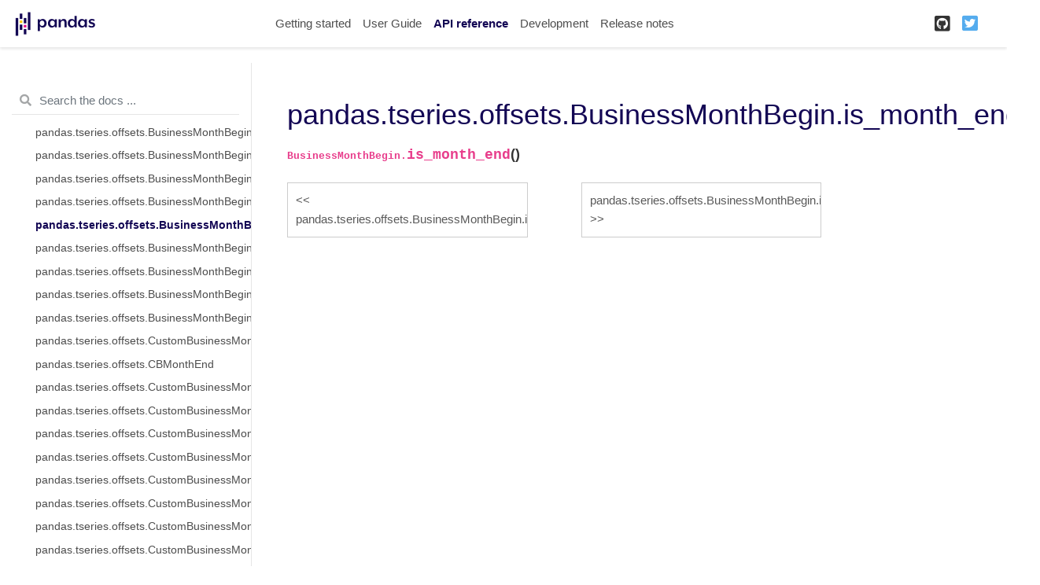

--- FILE ---
content_type: text/css
request_url: https://pandas.pydata.org/pandas-docs/version/1.3.1/_static/css/theme.css
body_size: 728
content:
:root {
  /*****************************************************************************
  * Theme config
  **/
  --pst-header-height: 60px;

  /*****************************************************************************
  * Font size
  **/
  --pst-font-size-base: 15px; /* base font size - applied at body / html level */

  /* heading font sizes */
  --pst-font-size-h1: 36px;
  --pst-font-size-h2: 32px;
  --pst-font-size-h3: 26px;
  --pst-font-size-h4: 21px;
  --pst-font-size-h5: 18px;
  --pst-font-size-h6: 16px;

  /* smaller then heading font sizes*/
  --pst-font-size-milli: 12px;

  --pst-sidebar-font-size: .9em;
  --pst-sidebar-caption-font-size: .9em;

  /*****************************************************************************
  * Font family
  **/
  /* These are adapted from https://systemfontstack.com/ */
  --pst-font-family-base-system: -apple-system, BlinkMacSystemFont, Segoe UI, "Helvetica Neue",
    Arial, sans-serif, Apple Color Emoji, Segoe UI Emoji, Segoe UI Symbol;
  --pst-font-family-monospace-system: "SFMono-Regular", Menlo, Consolas, Monaco,
    Liberation Mono, Lucida Console, monospace;

  --pst-font-family-base: var(--pst-font-family-base-system);
  --pst-font-family-heading: var(--pst-font-family-base);
  --pst-font-family-monospace: var(--pst-font-family-monospace-system);

  /*****************************************************************************
  * Color
  * 
  * Colors are defined in rgb string way, "red, green, blue"
  **/
  --pst-color-primary: 19, 6, 84;
  --pst-color-success: 40, 167, 69;
  --pst-color-info: 0, 123, 255;  /*23, 162, 184;*/
  --pst-color-warning: 255, 193, 7;
  --pst-color-danger: 220, 53, 69;
  --pst-color-text-base: 51, 51, 51;

  --pst-color-h1: var(--pst-color-primary);
  --pst-color-h2: var(--pst-color-primary);
  --pst-color-h3: var(--pst-color-text-base);
  --pst-color-h4: var(--pst-color-text-base);
  --pst-color-h5: var(--pst-color-text-base);
  --pst-color-h6: var(--pst-color-text-base);
  --pst-color-paragraph: var(--pst-color-text-base);
  --pst-color-link: 0, 91, 129;
  --pst-color-link-hover: 227, 46, 0;
  --pst-color-headerlink: 198, 15, 15;
  --pst-color-headerlink-hover: 255, 255, 255;
  --pst-color-preformatted-text: 34, 34, 34;
  --pst-color-preformatted-background: 250, 250, 250;
  --pst-color-inline-code: 232, 62, 140;

  --pst-color-active-navigation: 19, 6, 84;
  --pst-color-navbar-link: 77, 77, 77;
  --pst-color-navbar-link-hover: var(--pst-color-active-navigation);
  --pst-color-navbar-link-active: var(--pst-color-active-navigation);
  --pst-color-sidebar-link: 77, 77, 77;
  --pst-color-sidebar-link-hover: var(--pst-color-active-navigation);
  --pst-color-sidebar-link-active: var(--pst-color-active-navigation);
  --pst-color-sidebar-expander-background-hover: 244, 244, 244;
  --pst-color-sidebar-caption: 77, 77, 77;
  --pst-color-toc-link: 119, 117, 122;
  --pst-color-toc-link-hover: var(--pst-color-active-navigation);
  --pst-color-toc-link-active: var(--pst-color-active-navigation);

  /*****************************************************************************
  * Icon
  **/

  /* font awesome icons*/
  --pst-icon-check-circle: '\f058';
  --pst-icon-info-circle: '\f05a';
  --pst-icon-exclamation-triangle: '\f071';
  --pst-icon-exclamation-circle: '\f06a';
  --pst-icon-times-circle: '\f057';
  --pst-icon-lightbulb: '\f0eb';

  /*****************************************************************************
  * Admonitions
  **/

  --pst-color-admonition-default: var(--pst-color-info);
  --pst-color-admonition-note: var(--pst-color-info);
  --pst-color-admonition-attention: var(--pst-color-warning);
  --pst-color-admonition-caution: var(--pst-color-warning);
  --pst-color-admonition-warning: var(--pst-color-warning);
  --pst-color-admonition-danger: var(--pst-color-danger);
  --pst-color-admonition-error: var(--pst-color-danger);
  --pst-color-admonition-hint: var(--pst-color-success);
  --pst-color-admonition-tip: var(--pst-color-success);
  --pst-color-admonition-important: var(--pst-color-success);

  --pst-icon-admonition-default: var(--pst-icon-info-circle);
  --pst-icon-admonition-note: var(--pst-icon-info-circle);
  --pst-icon-admonition-attention: var(--pst-icon-exclamation-circle);
  --pst-icon-admonition-caution: var(--pst-icon-exclamation-triangle);
  --pst-icon-admonition-warning: var(--pst-icon-exclamation-triangle);
  --pst-icon-admonition-danger: var(--pst-icon-exclamation-triangle);
  --pst-icon-admonition-error: var(--pst-icon-times-circle);
  --pst-icon-admonition-hint: var(--pst-icon-lightbulb);
  --pst-icon-admonition-tip: var(--pst-icon-lightbulb);
  --pst-icon-admonition-important: var(--pst-icon-exclamation-circle);

}
